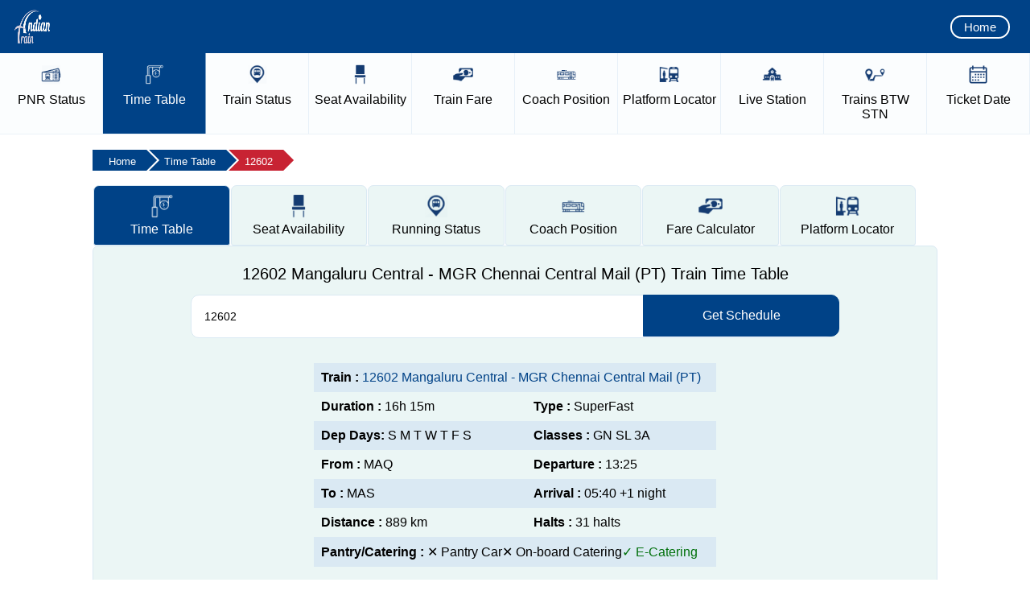

--- FILE ---
content_type: text/html; charset=utf-8
request_url: https://www.indiantrain.in/train-time-table/12602
body_size: 19034
content:


<!doctype html>
<html lang="en">
<head><meta charset="utf-8" />
<title>
	12602 Mangaluru Central - MGR Chennai Central Mail (PT) Train Time Table
</title>
<meta name="viewport" content="widtpagecontenth=device-widtpagecontenth,minimum-scale=1,initial-scale=1" />
<meta name="google-site-verification" content="cZ89H34pynFgsMD1eQhh6vUFow5n7Gp2P-zOLdjj1jU" />
<meta name="yandex-verification" content="9a5fb21f0c690744" />
<meta name="msvalidate.01" content="89564ADBBC3E974734E878FC496829EB" />
<meta name="robots" content="index, follow" />
<meta name="description" content="Check the 12602 Mangaluru Central - MGR Chennai Central Mail (PT) time table to get information on the route, stoppage, running days, arrival, and departure time." />
<meta name="keywords" content="Mangaluru Central - MGR Chennai Central Mail (PT) train time table, 12602 train time table, 12602 time table, 12602 time table, 12602 train timing" />
<link rel="canonical" href="https://www.indiantrain.in/train-time-table/12602" />
<meta property="og:title" content="12602 Mangaluru Central - MGR Chennai Central Mail (PT) Train Time Table" />
<meta property="og:description" content="Check the 12602 Mangaluru Central - MGR Chennai Central Mail (PT) time table to get information on the route, stoppage, running days, arrival, and departure time." />
<meta property="og:url" content="https://www.indiantrain.in/train-time-table/12602" />
<meta property="og:type" content="website" />
<meta property="og:site_name" content="Indian Train Enquiry and Information" />
<script type="text/javascript" src="https://www.indiantrain.in/js/jquery-1.7.2.min.js"></script>
<link type="text/css" href="https://www.indiantrain.in/css/ui-lightness/jquery-ui-1.8.19.custom.css" rel="stylesheet" />
<script type="text/javascript" src="https://www.indiantrain.in/js/jquery-ui-1.8.19.custom.min.js"></script>
<script type="text/javascript" src="https://www.indiantrain.in/js/master.js"></script>
<link rel="stylesheet" href="https://www.indiantrain.in/css/style.css" /><link rel="stylesheet" href="https://www.indiantrain.in/css/media-query.css" />

<script async src="https://fundingchoicesmessages.google.com/i/pub-6479456938801510?ers=1"></script>
<script>(function() {function signalGooglefcPresent() {if (!window.frames['googlefcPresent']) {if (document.body) {const iframe = document.createElement('iframe'); iframe.style = 'width: 0; height: 0; border: none; z-index: -1000; left: -1000px; top: -1000px;'; iframe.style.display = 'none'; iframe.name = 'googlefcPresent'; document.body.appendChild(iframe);} else {setTimeout(signalGooglefcPresent, 0);}}}signalGooglefcPresent();})();</script>


</head>
<body>
    <form name="aspnetForm" method="post" action="./12602?id=12602" id="aspnetForm">
<div>
<input type="hidden" name="__EVENTTARGET" id="__EVENTTARGET" value="" />
<input type="hidden" name="__EVENTARGUMENT" id="__EVENTARGUMENT" value="" />
<input type="hidden" name="__VIEWSTATE" id="__VIEWSTATE" value="/[base64]/[base64]/[base64]/[base64]/[base64]/[base64]/PzcL+BnQJi/beYsM1r0=" />
</div>

<script type="text/javascript">
//<![CDATA[
var theForm = document.forms['aspnetForm'];
if (!theForm) {
    theForm = document.aspnetForm;
}
function __doPostBack(eventTarget, eventArgument) {
    if (!theForm.onsubmit || (theForm.onsubmit() != false)) {
        theForm.__EVENTTARGET.value = eventTarget;
        theForm.__EVENTARGUMENT.value = eventArgument;
        theForm.submit();
    }
}
//]]>
</script>


<script src="/WebResource.axd?d=oxkzdzTHJXZW53HI_02Gp-QcMdTNXD5auxNQlgaWF-oxHE02bFFr6H_d5AeOwvY8N4aQXWavEz7hGSa3yi3eZSZz-cd7y8Mbg3dYdleZYrc1&amp;t=638942408819057530" type="text/javascript"></script>


<script src="/ScriptResource.axd?d=uYqwmrKx6X9HCPgbxxX3o-XQLwNoLvKfV-iHhr56qze0jOfjLYKHWV-wf2eDGEEyY_zepJF9cCUTwsJookD9JVPtXXwJ6pOIm26E4ExIHoOA0vyJWrp2-LOyj_zxceg5eQrFgohjgXde2_nyEaBkdR0GrW5ByrVoe3CsKaat4WSueBWEoGTMFsvGRMUh9i_p0&amp;t=32e5dfca" type="text/javascript"></script>
<script type="text/javascript">
//<![CDATA[
if (typeof(Sys) === 'undefined') throw new Error('ASP.NET Ajax client-side framework failed to load.');
//]]>
</script>

<script src="/ScriptResource.axd?d=vm2N1gyEOPHBcCPLGVpPrxgTke_44PqpokpEmwPFy8x0qVLgZEu5JR_PPQD4UUFFcO5dCPRpUwpakDMHZU4fxwrRxOsjZFoc1kMHYKEM4avWdXtE5ZvlLDZbYHekYfw989x2mqGU7z3fYfqN7UatHkz-DY3BorB-nqNPCamYyUY3xtwtxww5NDcPu7XEZuYe0&amp;t=32e5dfca" type="text/javascript"></script>
<div>

	<input type="hidden" name="__VIEWSTATEGENERATOR" id="__VIEWSTATEGENERATOR" value="1E5A4B3C" />
	<input type="hidden" name="__EVENTVALIDATION" id="__EVENTVALIDATION" value="/wEdAAKj2gLiNOURIGVq8gg+WTloS14t10xYwUr/8qCBzell+Sy+RYlvT4VnDCGvykUW300dkCOUwG2a4nMl68G3gcr2" />
</div>
    <script type="text/javascript">
//<![CDATA[
Sys.WebForms.PageRequestManager._initialize('ctl00$sm', 'aspnetForm', [], [], [], 90, 'ctl00');
//]]>
</script>

    <!-- BEGIN TOP BAR SECTION -->
    <!-- TOP BAR SECTION - LOGO AND HAMBURGER MENU -->
    <div id="top-bar-section">
        <!-- LOGO -->
        <a href="https://www.indiantrain.in/">
            <img id="AMPdrew-logo" src="/images/logo.png" alt="Indian Train" height="50" width="50">
        </a>
        <div class="right-menu xs-hidden">
            <a href="https://www.indiantrain.in/">Home</a>
        </div>
        <!-- Start of toogle sidebar -->
        <div class="hamtoggle">
            <input type="checkbox" id="menu" name="menu" class="m-menu__checkbox">
            <label class="m-menu__toggle" for="menu">
                <svg width="35" height="35" viewbox="0 0 24 24" fill="none" stroke="#fff" stroke-width="2"
                    stroke-linecap="butt" stroke-linejoin="arcs"><line x1="3" y1="12" x2="21" y2="12"></line><line x1="3" y1="6" x2="21" y2="6"></line><line x1="3" y1="18" x2="21" y2="18"></line></svg>
            </label>
            <label class="m-menu__overlay" for="menu">
            </label>
            <div class="m-menu">
                <div class="m-menu__header">
                    <label class="m-menu__toggle" for="menu">
                        <svg width="30" height="30" viewbox="0 0 24 24" fill="none" stroke="#004287" stroke-width="2"
                            stroke-linecap="butt" stroke-linejoin="arcs">
                    <line x1="18" y1="6" x2="6" y2="18"></line>
                    <line x1="6" y1="6" x2="18" y2="18"></line>
                  </svg>
                    </label>
                    <!-- <span>MENU</span> -->
                </div>
                <ul itemscope itemtype="http://www.schema.org/SiteNavigationElement">
                    <li>
                        <label>
                            <img width="22px" height="23px" alt="Home Icon" src="/images/menu-icon/home.png"><a
                                href="https://www.indiantrain.in/">Home</a></label>
                    </li>
                    <li itemprop="name">
                        <label>
                            <img width="22px" height="23px" alt="PNR Status Icon" src="/images/menu-icon/pnr.png"><a
                                href="https://www.indiantrain.in/pnr-status" itemprop="url">PNR Status</a></label>
                    </li>
                    <li itemprop="name">
                        <label>
                            <img width="22px" height="23px" alt="Live Train Status Icon" src="/images/menu-icon/live-train-status.png"><a
                                href="https://www.indiantrain.in/live-train-running-status" itemprop="url">Live
                                Train Status</a></label>
                    </li>
                    <li itemprop="name">
                        <label>
                            <img width="22px" height="22px" alt="Train Time Table Icon" src="/images/menu-icon/time-table.png"><a
                                href="https://www.indiantrain.in/train-time-table" itemprop="url">Train Time Table</a></label>
                    </li>
                    <li itemprop="name">
                        <label>
                            <img width="22px" height="22px" alt="Seat Availability Icon" src="/images/menu-icon/seat-availability.png"><a
                                href="https://www.indiantrain.in/train-seat-availability" itemprop="url">Seat Availability</a></label>
                    </li>
                    <li itemprop="name">
                        <label>
                            <img width="22px" height="22px" alt="Trains Between Stations Icon" src="/images/menu-icon/train-between-station.png"><a
                                href="https://www.indiantrain.in/trains-between-stations" itemprop="url">Trains
                                BTW Station</a></label>
                    </li>
                    <li itemprop="name">
                        <label>
                            <img width="22px" height="22px" alt="Coach Position Icon" src="/images/menu-icon/coach.png"><a
                                href="https://www.indiantrain.in/train-coach-position" itemprop="url">Coach Position</a></label>
                    </li>
                    <li itemprop="name">
                        <label>
                            <img width="22px" height="22px" alt="Platform Locator Icon" src="/images/menu-icon/platform-locator.png"><a
                                href="https://www.indiantrain.in/platform-locator" itemprop="url">Platform Locator</a></label>
                    </li>
                    <li itemprop="name">
                        <label>
                            <img width="22px" height="22px" alt="Train Fare Icon" src="/images/menu-icon/train-fare.png"><a
                                href="https://www.indiantrain.in/train-fare-enquiry" itemprop="url">Train Fare</a></label>
                    </li>
                    <li itemprop="name">
                        <label>
                            <img width="22px" height="22px" alt="Live Station Icon" src="/images/menu-icon/live-station.png"><a
                                href="https://www.indiantrain.in/live-station-status" itemprop="url">Live Station</a></label>
                    </li>
                    <li>
                        <label>
                            <img width="22px" height="22px" alt="Railway Station Icon" src="/images/menu-icon/station-code.png"><a
                                href="https://www.indiantrain.in/railway-station">Station Details</a></label>
                    </li>
                    <li>
                        <label>
                            <img width="22px" height="22px" alt="Ticket Date Icon" src="/images/menu-icon/ticket-date.png"><a
                                href="https://www.indiantrain.in/ticket-date-calculator">Ticket Date</a></label>
                    </li>
                    <li>
                        <label>
                            <img width="22px" height="22px" alt="Train Types Icon" src="/images/menu-icon/train-type-main.png"><a
                                href="https://www.indiantrain.in/types-of-indian-railways-trains">Train Types</a></label>
                    </li>
					 <li>
                            <label>
                               <img width="22px" height="22px" alt="Flight PNR Status Icon" src="/images/menu-icon/flight-pnr.png"><a
                                            href="https://www.indiantrain.in/flight-pnr-status">Flight PNR</a></label>
                    </li>
                    <li>
                        <label class="a-label__chevron" for="item-2">
                            <img width="22px" height="23px" alt="Exceptional Train Icon" src="/images/menu-icon/exceptional-train.png">Exceptional
                            Trains</label>
                        <input type="checkbox" id="item-2" name="item-2" class="m-menu__checkbox">
                        <div class="m-menu">
                            <div class="m-menu__header">
                                <label class="m-menu__toggle" for="item-2">
                                    <svg width="25" height="25" viewbox="0 0 24 24" fill="none" stroke="#004287" stroke-width="2"
                                        stroke-linecap="butt" stroke-linejoin="arcs">
                                <path d="M19 12H6M12 5l-7 7 7 7"/>
                              </svg>
                                </label>
                                <span>Exceptional Trains</span>
                            </div>
                            <ul>
                                <li>
                                    <label>
                                        <img width="22px" height="22px" alt="Cancelled Trains Icon" src="/images/menu-icon/cancel.png"><a
                                            href="https://www.indiantrain.in/cancelled-trains">Cancelled Trains</a></label>
                                </li>
                                <li>
                                    <label>
                                        <img width="22px" height="22px" alt="Partially Cancelled Trains Icon" src="/images/menu-icon/partially-cancelled.png"><a
                                            href="https://www.indiantrain.in/partially-cancelled-trains">Partially cancelled</a></label>
                                </li>
                                <li>
                                    <label>
                                        <img width="22px" height="22px" alt="Rescheduled Trains Icon" src="/images/menu-icon/resheduled-train.png"><a
                                            href="https://www.indiantrain.in/rescheduled-trains">Rescheduled Trains</a></label>
                                </li>
                                <li>
                                    <label>
                                        <img width="22px" height="22px" alt="Diverted Trains Icon" src="/images/menu-icon/divert-train.png"><a
                                            href="https://www.indiantrain.in/diverted-trains">Diverted Trains </a>
                                    </label>
                                </li>
                                <li>
                                    <label>
                                        <img width="22px" height="22px" alt="Fog Affected Trains Icon" src="/images/menu-icon/fog-affacted.png"><a
                                            href="https://www.indiantrain.in/fog-affected-trains">Fog Affected </a>
                                    </label>
                                </li>
                            </ul>
                        </div>
                    </li>
                    <li style="padding-bottom: 65px;">
                        <label class="a-label__chevron" for="item-3">
                            <img width="22px" height="23px" alt="Other Info Icon" src="/images/menu-icon/other-info.png">Other
                            Info</label>
                        <input type="checkbox" id="item-3" name="item-3" class="m-menu__checkbox">
                        <div class="m-menu">
                            <div class="m-menu__header">
                                <label class="m-menu__toggle" for="item-3">
                                    <svg width="25" height="25" viewbox="0 0 24 24" fill="none" stroke="#004287" stroke-width="2"
                                        stroke-linecap="butt" stroke-linejoin="arcs">
                                <path d="M19 12H6M12 5l-7 7 7 7"/>
                              </svg>
                                </label>
                                <span>Other Information</span>
                            </div>
                            <ul>
                                <li>
                                    <label>
                                        <img width="22px" height="22px" alt="About Us Icon" src="/images/menu-icon/about-us.png"><a
                                            href="https://www.indiantrain.in/about-us">About Us</a></label>
                                </li>
                                <li>
                                    <label>
                                        <img width="22px" height="22px" alt="Disclaimer Icon" src="/images/menu-icon/disclaimer.png"><a
                                            href="https://www.indiantrain.in/disclaimer">Disclaimer</a></label>
                                </li>
                                <li>
                                    <label>
                                        <img width="22px" height="22px" alt="Privacy Policy Icon" src="/images/menu-icon/privacy-policy.png"><a
                                            href="https://www.indiantrain.in/privacy-liolicy">Privacy Policy</a></label>
                                </li>
                                <li>
                                    <label>
                                        <img width="22px" height="22px" alt="Contact Us Icon" src="/images/menu-icon/contact-us.png"><a
                                            href="https://www.indiantrain.in/contact-us">Contact Us </a>
                                    </label>
                                </li>
                            </ul>
                        </div>
                    </li>
                </ul>
            </div>
        </div>
    </div>
    <!-- End of toogle sidebar -->
    <!-- END TOP BAR SECTION  -->
    <!---Service Link Starts---->
    <div class="amp-nav-item xs-hidden">
        <ul>
            <li class=""><a href="https://www.indiantrain.in/pnr-status">
                <img src="/images/menu-icon/pnr.png" alt="PNR Status Icon"
                    width="25px" height="25px"><span><div class="blocknavlist">
                        PNR</div>
                        Status</span></a> </li>
            <li class="selected"><a href="https://www.indiantrain.in/train-time-table">
                <img src="/images/menu-icon/time-table.png" alt="Train Time Table Icon"
                    width="25px" height="25px"><span><div class="blocknavlist">
                        Time</div>
                        Table</span></a> </li>
            <li class=""><a href="https://www.indiantrain.in/live-train-running-status">
                <img src="/images/menu-icon/live-train-status.png" alt="Live Train Status Icon"
                    width="25px" height="25px"><span><div class="blocknavlist">
                        Train</div>
                        Status</span></a> </li>
            <li class=""><a href="https://www.indiantrain.in/train-seat-availability">
                <img src="/images/menu-icon/seat-availability.png" alt="Seat Availability Icon"
                    width="25px" height="25px"><span><div class="blocknavlist">
                        Seat</div>
                        Availability</span></a> </li>
            <li class=""><a href="https://www.indiantrain.in/train-fare-enquiry">
                <img src="/images/menu-icon/train-fare.png" alt="Train Fare Icon"
                    width="25px" height="25px"><span><div class="blocknavlist">
                        Train</div>
                        Fare</span></a> </li>
            <li class=""><a href="https://www.indiantrain.in/train-coach-position">
                <img src="/images/menu-icon/coach.png" alt="Coach Position Icon"
                    width="25px" height="25px"><span><div class="blocknavlist">
                        Coach</div>
                        Position</span></a> </li>
            <li class=""><a href="https://www.indiantrain.in/platform-locator">
                <img src="/images/menu-icon/platform-locator.png" alt="Platform Locator Icon"
                    width="25px" height="25px"><span><div class="blocknavlist">
                        Platform</div>
                        Locator</span></a> </li>
            <li class=""><a href="https://www.indiantrain.in/live-station-status">
                <img src="/images/menu-icon/live-station.png" alt="Live Station Icon"
                    width="25px" height="25px"><span><div class="blocknavlist">
                        Live</div>
                        Station</span></a> </li>
            <li class=""><a href="https://www.indiantrain.in/trains-between-stations">
                <img src="/images/menu-icon/train-between-station.png" alt="Trains Between Stations Icon"
                    width="25px" height="25px"><span><div class="blocknavlist">
                        Trains</div>
                        BTW STN</span></a> </li>
            <!-- <li>
                <a href="/railway-station"><img src="images//menu-icon/station-code.png" alt="Railway Station Icon" width="25px" height="25px"><span><div class="blocknavlist">Station</div> Details</span></a>
            </li> -->
            <li class=""><a href="https://www.indiantrain.in/ticket-date-calculator">
                <img src="/images/menu-icon/ticket-date.png" alt="Ticket Date Icon"
                    width="25px" height="25px"><span><div class="blocknavlist">
                        Ticket</div>
                        Date</span></a> </li>
        </ul>
    </div>
    <!---End of Service Links--->
    <!-- Schema WebSite Starts -->
    <script type="application/ld+json">
        {
            "@context": "https://schema.org",
            "@type": "WebSite",
            "name": "Indian Train Enquiry and Information",
            "url": "https://www.indiantrain.in/",
            "sameAs": [
                "https://facebook.com/indiantrain",
                "https://twitter.com/indiantrain"
            ],
            "potentialAction": {
                "@type": "SearchAction",
                "target": "https://www.indiantrain.in/search?&q={query}",
                "query": "required"
            }
        }
    </script>
    <!-- Schema WebSite Ends -->
    <!-- End of TopBar -->
    
    <!-- Schema Starts -->
    <script type="application/ld+json">
        {
            "@context": "https://schema.org",
            "@type": "WebPage",
            "url": "https://www.indiantrain.in/train-time-table/12602",
            "name": "12602 Mangaluru Central - MGR Chennai Central Mail (PT) Train Time Table",
            "description": "Check the 12602 Mangaluru Central - MGR Chennai Central Mail (PT) time table to get information on the route, stoppage, running days, arrival, and departure time."
        }
    </script>
    <!-- Schema Ends -->
	<!-- Top Header Ends -->
  <!-- Full Middle Container Starts -->
    <div class="ampd-row top-mar full-sidebar-col two-section">
        <!-- Breadcrumb Starts -->
        <div class="breadwrapper">
            <ul class="breadcrumb" itemscope itemtype="https://schema.org/BreadcrumbList">
                <li itemprop="itemListElement" itemscope itemtype="https://schema.org/ListItem"><a itemprop="item" href="/"><span itemprop="name">Home</span></a>
                    <meta itemprop="position" content="1" />
                </li>
                <li itemprop="itemListElement" itemscope itemtype="https://schema.org/ListItem"><a itemprop="item" href="/train-time-table"><span itemprop="name">Time Table</span></a>
                    <meta itemprop="position" content="2" />
                </li>
                <li itemprop="itemListElement" itemscope itemtype="https://schema.org/ListItem"><a itemprop="item" href="https://www.indiantrain.in/train-time-table/12602"><span itemprop="name">12602</span></a>
                    <meta itemprop="position" content="3" />
                </li>
            </ul>
        </div>
        <!-- Breadcrumb Ends -->
        <div class="large-tab left-grid">
            <!---- Start of Tab Section -->
            <div class="tabsy tabsy-mobile">
                <input type="radio" id="Radio1" name="tab" checked>
                <label class="tabButton" for="tab1">
				<img src="/images/menu-icon/time-table.png">
                <span class="firstwordblock">Time</span> Table</label>
                
                <input type="radio" id="Radio2" name="tab">
                <label class="tabButton" for="tab2" onclick="window.location.href='/train-seat-availability/12602'" >
                <img src="/images/menu-icon/seat-availability.png">
                <span class="firstwordblock">Seat</span> Availability</label>
				
                <input type="radio" id="Radio3" name="tab">
                <label class="tabButton" for="tab3" onclick="window.location.href='/live-train-running-status/12602'">
                <img src="/images/menu-icon/live-train-status.png">
                <span class="firstwordblock">Running</span> Status</label>
				
                <input type="radio" id="Radio4" name="tab">
                <label class="tabButton" for="tab4" onclick="window.location.href='/train-coach-position/12602'">
                <img src="/images/menu-icon/coach.png">
                <span class="firstwordblock">Coach</span> Position</label>
                
                <input type="radio" id="Radio5" name="tab">
                <label class="tabButton" for="tab5" onclick="window.location.href='/train-fare-enquiry/12602'"> 
				<img src="/images/menu-icon/train-fare.png">
                <span class="firstwordblock">Fare</span> Calculator</label>

                <input type="radio" id="Radio6" name="tab">
                <label class="tabButton" for="tab6" onclick="window.location.href='/platform-locator/12602'">
				<img src="/images/menu-icon/platform-locator.png">
                <span class="firstwordblock">Platform</span> Locator</label>
            </div>
            <!---- End of Tab Section -->
            <div class="tab">
                <div class="content">
                    <div class="ampd-two-thirds">
                        <div class="ampd-content pnr-box">
                            <div style="text-align: center;">
                            <h1>12602 Mangaluru Central - MGR Chennai Central Mail (PT) Train Time Table</h1>
                            </div>
                            <div class="pnr-wrp">
                                <input name="ctl00$ContentPlaceHolder1$searchtrainbox" type="text" id="searchtrainbox" autocomplete="off" class="textfield" placeholder="Train Name / Train No." value="12602" />
                            <div id="suggesstion-box"></div>
                        <a onclick="checkvalue()">
                            <div class="ent-but">Get Schedule</div>
                        </a>
                            </div>
                            <div class="ad-img">
                            <script async src="https://pagead2.googlesyndication.com/pagead/js/adsbygoogle.js?client=ca-pub-6479456938801510" crossorigin="anonymous"></script>
<!-- IT Schedule Top -->
<ins class="adsbygoogle"
     style="display:block"
     data-ad-client="ca-pub-6479456938801510"
     data-ad-slot="4804576569"
     data-ad-format="auto"
     data-full-width-responsive="true"></ins>
<script>
     (adsbygoogle = window.adsbygoogle || []).push({});
</script>
                            </div>
                            <!-- Result Start -->
                            <div class="errmessage" id="errorr"></div>
                            <!-- Train Info Starts -->
                            <!-- <div class="greenupdatedon">Updated: Updated: Jul 02 2019 (09:26)  </div> -->

                            <div class="traininfo">
                                <table>
                                    <tr>
                                        <td colspan="2"><strong>Train :</strong> <a href="/train-time-table/12602"> 12602 Mangaluru Central - MGR Chennai Central Mail (PT)</a></td>
                                    </tr>
                                    <tr>
                                        <td><strong>Duration : </strong>16h 15m</td>
                                        <td><strong>Type : </strong>SuperFast</td>
                                    </tr>
                                    <tr>
                                        <td><strong>Dep Days: </strong>S M T W T F S </td>
                                        <td><strong>Classes : </strong>GN SL 3A  </td>
                                    </tr>
                                    <tr>
                                        <td><strong>From : </strong>MAQ</td>
                                        <td><strong>Departure : </strong>13:25</td>
                                    </tr>
                                    <tr>
                                        <td><strong>To : </strong>MAS</td>
                                        <td><strong>Arrival : </strong>05:40 +1 night</td>
                                    </tr>
                                    <tr>
                                        <td><strong>Distance : </strong>889 km</td>
                                        <td><strong>Halts : </strong>31 halts</td>
                                    </tr>
                                    <tr>
                                        <td colspan="2"><strong>Pantry/Catering : </strong><span class="redColor">&#10005;&nbsp;Pantry Car</span><span class="redColor">&#10005;&nbsp;On-board Catering</span><span style="color:#00700B;">&#10003;&nbsp;E-Catering</span></td>
                                    </tr>
                                </table>
                            </div>
                            <!-- Train Info End -->

                            <!-- Result Table Starts -->
                            <div class="rstable1">
                                <table>
                                    <thead>
                                        <tr>
                                            <th>Stn. Name </th>
                                            <th>Arr. </th>
                                            <th>Dep.</th>
                                            <th>Halt </th>
                                            <th>Day </th>
                                            <th>Dist.</th>
                                            <th>Speed</th>
                                            <th>Zone</th>
                                            <th>Exp. PF </th>
                                            <th>Address</th>
                                        </tr>
                                    </thead>
                                    <tbody>
                                                                              
                        <tr>
                                                    <td data-title="Stn. Name"><a href="/railway-station/MAQ">
                                                Mangaluru Ctrl (MAQ)</a>
                                                    </td>
                                                    <td data-title="Arr."></td>
                                                    <td data-title="Dep.">13:25</td>
                                                    <td data-title="Halt"></td>
                                                    <td data-title="Day">1</td>
                                                    <td data-title="Dist.">0.0</td>
                                                    <td data-title="Speed">46</td>
                                                    <td data-title="Zone">SR</td>
                                                    <td data-title="Exp. PF">1</td>
                                                    <td data-title="Address">Mangaluru Dakshina Kannada 575001, Karnataka</td>
                                                </tr>

                     
                        
                        <tr>
                                                    <td data-title="Stn. Name"><a href="/railway-station/MJS">
                                                Manjeshwar (MJS)</a>
                                                    </td>
                                                    <td data-title="Arr.">13:47</td>
                                                    <td data-title="Dep.">13:48</td>
                                                    <td data-title="Halt">1m</td>
                                                    <td data-title="Day">1</td>
                                                    <td data-title="Dist.">17.0</td>
                                                    <td data-title="Speed">83</td>
                                                    <td data-title="Zone">SR</td>
                                                    <td data-title="Exp. PF">2</td>
                                                    <td data-title="Address">Kasaragod, Kerala</td>
                                                </tr>

                     
                        
                        <tr>
                                                    <td data-title="Stn. Name"><a href="/railway-station/KGQ">
                                                Kasaragod (KGQ)</a>
                                                    </td>
                                                    <td data-title="Arr.">14:09</td>
                                                    <td data-title="Dep.">14:10</td>
                                                    <td data-title="Halt">1m</td>
                                                    <td data-title="Day">1</td>
                                                    <td data-title="Dist.">45.9</td>
                                                    <td data-title="Speed">58</td>
                                                    <td data-title="Zone">SR</td>
                                                    <td data-title="Exp. PF">1</td>
                                                    <td data-title="Address">Tel: 04994 220800, Kerala</td>
                                                </tr>

                     
                        
                        <tr>
                                                    <td data-title="Stn. Name"><a href="/railway-station/KZE">
                                                Kanhangad (KZE)</a>
                                                    </td>
                                                    <td data-title="Arr.">14:34</td>
                                                    <td data-title="Dep.">14:35</td>
                                                    <td data-title="Halt">1m</td>
                                                    <td data-title="Day">1</td>
                                                    <td data-title="Dist.">69.0</td>
                                                    <td data-title="Speed">62</td>
                                                    <td data-title="Zone">SR</td>
                                                    <td data-title="Exp. PF">1</td>
                                                    <td data-title="Address">Kanhangad, Kerala</td>
                                                </tr>

                     
                        
                        <tr>
                                                    <td data-title="Stn. Name"><a href="/railway-station/CHV">
                                                Charvattur (CHV)</a>
                                                    </td>
                                                    <td data-title="Arr.">14:49</td>
                                                    <td data-title="Dep.">14:50</td>
                                                    <td data-title="Halt">1m</td>
                                                    <td data-title="Day">1</td>
                                                    <td data-title="Dist.">83.6</td>
                                                    <td data-title="Speed">98</td>
                                                    <td data-title="Zone">SR</td>
                                                    <td data-title="Exp. PF">2</td>
                                                    <td data-title="Address">Kasaragod district, Kerala</td>
                                                </tr>

                     
                        
                        <tr>
                                                    <td data-title="Stn. Name"><a href="/railway-station/PAY">
                                                Payyanur (PAY)</a>
                                                    </td>
                                                    <td data-title="Arr.">14:59</td>
                                                    <td data-title="Dep.">15:00</td>
                                                    <td data-title="Halt">1m</td>
                                                    <td data-title="Day">1</td>
                                                    <td data-title="Dist.">98.3</td>
                                                    <td data-title="Speed">50</td>
                                                    <td data-title="Zone">SR</td>
                                                    <td data-title="Exp. PF">2</td>
                                                    <td data-title="Address">Kerala 670307, Kerala</td>
                                                </tr>

                     
                        
                        <tr>
                                                    <td data-title="Stn. Name"><a href="/railway-station/PAZ">
                                                Payangadi (PAZ)</a>
                                                    </td>
                                                    <td data-title="Arr.">15:14</td>
                                                    <td data-title="Dep.">15:15</td>
                                                    <td data-title="Halt">1m</td>
                                                    <td data-title="Day">1</td>
                                                    <td data-title="Dist.">110.0</td>
                                                    <td data-title="Speed">60</td>
                                                    <td data-title="Zone">SR</td>
                                                    <td data-title="Exp. PF">2</td>
                                                    <td data-title="Address">Kannur District, Kerala</td>
                                                </tr>

                     
                        
                        <tr>
                                                    <td data-title="Stn. Name"><a href="/railway-station/CAN">
                                                Kannur (CAN)</a>
                                                    </td>
                                                    <td data-title="Arr.">15:37</td>
                                                    <td data-title="Dep.">15:40</td>
                                                    <td data-title="Halt">3m</td>
                                                    <td data-title="Day">1</td>
                                                    <td data-title="Dist.">132.0</td>
                                                    <td data-title="Speed">69</td>
                                                    <td data-title="Zone">SR</td>
                                                    <td data-title="Exp. PF">3</td>
                                                    <td data-title="Address">Kannur Tel: 0497 2705555, Kerala</td>
                                                </tr>

                     
                        
                        <tr>
                                                    <td data-title="Stn. Name"><a href="/railway-station/TLY">
                                                Thalassery (TLY)</a>
                                                    </td>
                                                    <td data-title="Arr.">15:58</td>
                                                    <td data-title="Dep.">16:00</td>
                                                    <td data-title="Halt">2m</td>
                                                    <td data-title="Day">1</td>
                                                    <td data-title="Dist.">152.7</td>
                                                    <td data-title="Speed">62</td>
                                                    <td data-title="Zone">SR</td>
                                                    <td data-title="Exp. PF">2</td>
                                                    <td data-title="Address">Kannur, Kerala</td>
                                                </tr>

                     
                        
                        <tr>
                                                    <td data-title="Stn. Name"><a href="/railway-station/MAHE">
                                                Mahe (MAHE)</a>
                                                    </td>
                                                    <td data-title="Arr.">16:09</td>
                                                    <td data-title="Dep.">16:10</td>
                                                    <td data-title="Halt">1m</td>
                                                    <td data-title="Day">1</td>
                                                    <td data-title="Dist.">161.9</td>
                                                    <td data-title="Speed">55</td>
                                                    <td data-title="Zone">SR</td>
                                                    <td data-title="Exp. PF">2</td>
                                                    <td data-title="Address">Mahe Railway Station Road -Mahe, Puducherry</td>
                                                </tr>

                     
                        
                        <tr>
                                                    <td data-title="Stn. Name"><a href="/railway-station/BDJ">
                                                Vadakara (BDJ)</a>
                                                    </td>
                                                    <td data-title="Arr.">16:24</td>
                                                    <td data-title="Dep.">16:25</td>
                                                    <td data-title="Halt">1m</td>
                                                    <td data-title="Day">1</td>
                                                    <td data-title="Dist.">174.8</td>
                                                    <td data-title="Speed">69</td>
                                                    <td data-title="Zone">SR</td>
                                                    <td data-title="Exp. PF">1</td>
                                                    <td data-title="Address">Calicut / Station Ph No : 0496-2524254, Kerala</td>
                                                </tr>

                     
                        
                        <tr>
                                                    <td data-title="Stn. Name"><a href="/railway-station/QLD">
                                                Quilandi (QLD)</a>
                                                    </td>
                                                    <td data-title="Arr.">16:44</td>
                                                    <td data-title="Dep.">16:45</td>
                                                    <td data-title="Halt">1m</td>
                                                    <td data-title="Day">1</td>
                                                    <td data-title="Dist.">196.7</td>
                                                    <td data-title="Speed">66</td>
                                                    <td data-title="Zone">SR</td>
                                                    <td data-title="Exp. PF">2</td>
                                                    <td data-title="Address">Quilandi, Kerala</td>
                                                </tr>

                     
                        
                        <tr>
                                                    <td data-title="Stn. Name"><a href="/railway-station/CLT">
                                                Kozhikode Main (CLT)</a>
                                                    </td>
                                                    <td data-title="Arr.">17:07</td>
                                                    <td data-title="Dep.">17:10</td>
                                                    <td data-title="Halt">3m</td>
                                                    <td data-title="Day">1</td>
                                                    <td data-title="Dist.">221.1</td>
                                                    <td data-title="Speed">43</td>
                                                    <td data-title="Zone">SR</td>
                                                    <td data-title="Exp. PF">1</td>
                                                    <td data-title="Address">Calicut Tel: 0495 2701234, Kerala</td>
                                                </tr>

                     
                        
                        <tr>
                                                    <td data-title="Stn. Name"><a href="/railway-station/CLT">
                                                Kozhikode Main (CLT)</a>
                                                    </td>
                                                    <td data-title="Arr.">17:07</td>
                                                    <td data-title="Dep.">17:10</td>
                                                    <td data-title="Halt">3m</td>
                                                    <td data-title="Day">1</td>
                                                    <td data-title="Dist.">221.1</td>
                                                    <td data-title="Speed">43</td>
                                                    <td data-title="Zone">SR</td>
                                                    <td data-title="Exp. PF">1</td>
                                                    <td data-title="Address">Calicut Tel: 0495 2701234, Kerala</td>
                                                </tr>

                     
                        
                        <tr>
                                                    <td data-title="Stn. Name"><a href="/railway-station/FK">
                                                Ferok (FK)</a>
                                                    </td>
                                                    <td data-title="Arr.">17:24</td>
                                                    <td data-title="Dep.">17:25</td>
                                                    <td data-title="Halt">1m</td>
                                                    <td data-title="Day">1</td>
                                                    <td data-title="Dist.">231.0</td>
                                                    <td data-title="Speed">48</td>
                                                    <td data-title="Zone">SR</td>
                                                    <td data-title="Exp. PF">1</td>
                                                    <td data-title="Address">Feroke, Kerala</td>
                                                </tr>

                     
                        
                        <tr>
                                                    <td data-title="Stn. Name"><a href="/railway-station/FK">
                                                Ferok (FK)</a>
                                                    </td>
                                                    <td data-title="Arr.">17:24</td>
                                                    <td data-title="Dep.">17:25</td>
                                                    <td data-title="Halt">1m</td>
                                                    <td data-title="Day">1</td>
                                                    <td data-title="Dist.">231.0</td>
                                                    <td data-title="Speed">48</td>
                                                    <td data-title="Zone">SR</td>
                                                    <td data-title="Exp. PF">1</td>
                                                    <td data-title="Address">Feroke, Kerala</td>
                                                </tr>

                     
                        
                        <tr>
                                                    <td data-title="Stn. Name"><a href="/railway-station/PGI">
                                                Parappanangadi (PGI)</a>
                                                    </td>
                                                    <td data-title="Arr.">17:44</td>
                                                    <td data-title="Dep.">17:45</td>
                                                    <td data-title="Halt">1m</td>
                                                    <td data-title="Day">1</td>
                                                    <td data-title="Dist.">246.2</td>
                                                    <td data-title="Speed">54</td>
                                                    <td data-title="Zone">SR</td>
                                                    <td data-title="Exp. PF">2</td>
                                                    <td data-title="Address">Parappanangadi, Kerala</td>
                                                </tr>

                     
                        
                        <tr>
                                                    <td data-title="Stn. Name"><a href="/railway-station/PGI">
                                                Parappanangadi (PGI)</a>
                                                    </td>
                                                    <td data-title="Arr.">17:44</td>
                                                    <td data-title="Dep.">17:45</td>
                                                    <td data-title="Halt">1m</td>
                                                    <td data-title="Day">1</td>
                                                    <td data-title="Dist.">246.2</td>
                                                    <td data-title="Speed">54</td>
                                                    <td data-title="Zone">SR</td>
                                                    <td data-title="Exp. PF">2</td>
                                                    <td data-title="Address">Parappanangadi, Kerala</td>
                                                </tr>

                     
                        
                        <tr>
                                                    <td data-title="Stn. Name"><a href="/railway-station/TA">
                                                Tanur (TA)</a>
                                                    </td>
                                                    <td data-title="Arr.">17:54</td>
                                                    <td data-title="Dep.">17:55</td>
                                                    <td data-title="Halt">1m</td>
                                                    <td data-title="Day">1</td>
                                                    <td data-title="Dist.">254.3</td>
                                                    <td data-title="Speed">34</td>
                                                    <td data-title="Zone">SR</td>
                                                    <td data-title="Exp. PF">3</td>
                                                    <td data-title="Address">Malappuram, Kerala</td>
                                                </tr>

                     
                        
                        <tr>
                                                    <td data-title="Stn. Name"><a href="/railway-station/TA">
                                                Tanur (TA)</a>
                                                    </td>
                                                    <td data-title="Arr.">17:54</td>
                                                    <td data-title="Dep.">17:55</td>
                                                    <td data-title="Halt">1m</td>
                                                    <td data-title="Day">1</td>
                                                    <td data-title="Dist.">254.3</td>
                                                    <td data-title="Speed">34</td>
                                                    <td data-title="Zone">SR</td>
                                                    <td data-title="Exp. PF">3</td>
                                                    <td data-title="Address">Malappuram, Kerala</td>
                                                </tr>

                     
                        
                        <tr>
                                                    <td data-title="Stn. Name"><a href="/railway-station/TIR">
                                                Tirur (TIR)</a>
                                                    </td>
                                                    <td data-title="Arr.">18:09</td>
                                                    <td data-title="Dep.">18:10</td>
                                                    <td data-title="Halt">1m</td>
                                                    <td data-title="Day">1</td>
                                                    <td data-title="Dist.">262.3</td>
                                                    <td data-title="Speed">48</td>
                                                    <td data-title="Zone">SR</td>
                                                    <td data-title="Exp. PF">3</td>
                                                    <td data-title="Address">Tel: 0494 2422240, Kerala</td>
                                                </tr>

                     
                        
                        <tr>
                                                    <td data-title="Stn. Name"><a href="/railway-station/TIR">
                                                Tirur (TIR)</a>
                                                    </td>
                                                    <td data-title="Arr.">18:09</td>
                                                    <td data-title="Dep.">18:10</td>
                                                    <td data-title="Halt">1m</td>
                                                    <td data-title="Day">1</td>
                                                    <td data-title="Dist.">262.3</td>
                                                    <td data-title="Speed">48</td>
                                                    <td data-title="Zone">SR</td>
                                                    <td data-title="Exp. PF">3</td>
                                                    <td data-title="Address">Tel: 0494 2422240, Kerala</td>
                                                </tr>

                     
                        
                        <tr>
                                                    <td data-title="Stn. Name"><a href="/railway-station/KTU">
                                                Kuttippuram (KTU)</a>
                                                    </td>
                                                    <td data-title="Arr.">18:29</td>
                                                    <td data-title="Dep.">18:30</td>
                                                    <td data-title="Halt">1m</td>
                                                    <td data-title="Day">1</td>
                                                    <td data-title="Dist.">277.4</td>
                                                    <td data-title="Speed">58</td>
                                                    <td data-title="Zone">SR</td>
                                                    <td data-title="Exp. PF">2</td>
                                                    <td data-title="Address">Malappuram, Kerala</td>
                                                </tr>

                     
                        
                        <tr>
                                                    <td data-title="Stn. Name"><a href="/railway-station/KTU">
                                                Kuttippuram (KTU)</a>
                                                    </td>
                                                    <td data-title="Arr.">18:29</td>
                                                    <td data-title="Dep.">18:30</td>
                                                    <td data-title="Halt">1m</td>
                                                    <td data-title="Day">1</td>
                                                    <td data-title="Dist.">277.4</td>
                                                    <td data-title="Speed">58</td>
                                                    <td data-title="Zone">SR</td>
                                                    <td data-title="Exp. PF">2</td>
                                                    <td data-title="Address">Malappuram, Kerala</td>
                                                </tr>

                     
                        
                        <tr>
                                                    <td data-title="Stn. Name"><a href="/railway-station/PTB">
                                                Pattambi (PTB)</a>
                                                    </td>
                                                    <td data-title="Arr.">18:49</td>
                                                    <td data-title="Dep.">18:50</td>
                                                    <td data-title="Halt">1m</td>
                                                    <td data-title="Day">1</td>
                                                    <td data-title="Dist.">295.8</td>
                                                    <td data-title="Speed">46</td>
                                                    <td data-title="Zone">SR</td>
                                                    <td data-title="Exp. PF">2</td>
                                                    <td data-title="Address">Palakkad 679303, Kerala</td>
                                                </tr>

                     
                        
                        <tr>
                                                    <td data-title="Stn. Name"><a href="/railway-station/PTB">
                                                Pattambi (PTB)</a>
                                                    </td>
                                                    <td data-title="Arr.">18:49</td>
                                                    <td data-title="Dep.">18:50</td>
                                                    <td data-title="Halt">1m</td>
                                                    <td data-title="Day">1</td>
                                                    <td data-title="Dist.">295.8</td>
                                                    <td data-title="Speed">46</td>
                                                    <td data-title="Zone">SR</td>
                                                    <td data-title="Exp. PF">2</td>
                                                    <td data-title="Address">Palakkad 679303, Kerala</td>
                                                </tr>

                     
                        
                        <tr>
                                                    <td data-title="Stn. Name"><a href="/railway-station/SRR">
                                                Shoranur Jn (SRR)</a>
                                                    </td>
                                                    <td data-title="Arr.">19:05</td>
                                                    <td data-title="Dep.">19:15</td>
                                                    <td data-title="Halt">10m</td>
                                                    <td data-title="Day">1</td>
                                                    <td data-title="Dist.">307.3</td>
                                                    <td data-title="Speed">41</td>
                                                    <td data-title="Zone">SR</td>
                                                    <td data-title="Exp. PF">5</td>
                                                    <td data-title="Address">Ph.no 0466-2222913, Kerala</td>
                                                </tr>

                     
                        
                        <tr>
                                                    <td data-title="Stn. Name"><a href="/railway-station/SRR">
                                                Shoranur Jn (SRR)</a>
                                                    </td>
                                                    <td data-title="Arr.">19:05</td>
                                                    <td data-title="Dep.">19:15</td>
                                                    <td data-title="Halt">10m</td>
                                                    <td data-title="Day">1</td>
                                                    <td data-title="Dist.">307.3</td>
                                                    <td data-title="Speed">41</td>
                                                    <td data-title="Zone">SR</td>
                                                    <td data-title="Exp. PF">5</td>
                                                    <td data-title="Address">Ph.no 0466-2222913, Kerala</td>
                                                </tr>

                     
                        
                        <tr>
                                                    <td data-title="Stn. Name"><a href="/railway-station/OTP">
                                                Ottappalam (OTP)</a>
                                                    </td>
                                                    <td data-title="Arr.">19:34</td>
                                                    <td data-title="Dep.">19:35</td>
                                                    <td data-title="Halt">1m</td>
                                                    <td data-title="Day">1</td>
                                                    <td data-title="Dist.">320.2</td>
                                                    <td data-title="Speed">51</td>
                                                    <td data-title="Zone">SR</td>
                                                    <td data-title="Exp. PF">1</td>
                                                    <td data-title="Address">Palakkad, Kerala</td>
                                                </tr>

                     
                        
                        <tr>
                                                    <td data-title="Stn. Name"><a href="/railway-station/OTP">
                                                Ottappalam (OTP)</a>
                                                    </td>
                                                    <td data-title="Arr.">19:34</td>
                                                    <td data-title="Dep.">19:35</td>
                                                    <td data-title="Halt">1m</td>
                                                    <td data-title="Day">1</td>
                                                    <td data-title="Dist.">320.2</td>
                                                    <td data-title="Speed">51</td>
                                                    <td data-title="Zone">SR</td>
                                                    <td data-title="Exp. PF">1</td>
                                                    <td data-title="Address">Palakkad, Kerala</td>
                                                </tr>

                     
                        
                        <tr>
                                                    <td data-title="Stn. Name"><a href="/railway-station/PGT">
                                                Palakkad Jn (PGT)</a>
                                                    </td>
                                                    <td data-title="Arr.">20:12</td>
                                                    <td data-title="Dep.">20:15</td>
                                                    <td data-title="Halt">3m</td>
                                                    <td data-title="Day">1</td>
                                                    <td data-title="Dist.">351.5</td>
                                                    <td data-title="Speed">36</td>
                                                    <td data-title="Zone">SR</td>
                                                    <td data-title="Exp. PF">4</td>
                                                    <td data-title="Address">Palakkad Tel: 0491 2555231, Kerala</td>
                                                </tr>

                     
                        
                        <tr>
                                                    <td data-title="Stn. Name"><a href="/railway-station/PGT">
                                                Palakkad Jn (PGT)</a>
                                                    </td>
                                                    <td data-title="Arr.">20:12</td>
                                                    <td data-title="Dep.">20:15</td>
                                                    <td data-title="Halt">3m</td>
                                                    <td data-title="Day">1</td>
                                                    <td data-title="Dist.">351.5</td>
                                                    <td data-title="Speed">36</td>
                                                    <td data-title="Zone">SR</td>
                                                    <td data-title="Exp. PF">4</td>
                                                    <td data-title="Address">Palakkad Tel: 0491 2555231, Kerala</td>
                                                </tr>

                     
                        
                        <tr>
                                                    <td data-title="Stn. Name"><a href="/railway-station/PTJ">
                                                Podanur Jn (PTJ)</a>
                                                    </td>
                                                    <td data-title="Arr.">21:39</td>
                                                    <td data-title="Dep.">21:40</td>
                                                    <td data-title="Halt">1m</td>
                                                    <td data-title="Day">1</td>
                                                    <td data-title="Dist.">401.3</td>
                                                    <td data-title="Speed">61</td>
                                                    <td data-title="Zone">SR</td>
                                                    <td data-title="Exp. PF">3</td>
                                                    <td data-title="Address">Podanur jtn ph.no. 0422-2410784, Tamil Nadu</td>
                                                </tr>

                     
                        
                        <tr>
                                                    <td data-title="Stn. Name"><a href="/railway-station/PTJ">
                                                Podanur Jn (PTJ)</a>
                                                    </td>
                                                    <td data-title="Arr.">21:39</td>
                                                    <td data-title="Dep.">21:40</td>
                                                    <td data-title="Halt">1m</td>
                                                    <td data-title="Day">1</td>
                                                    <td data-title="Dist.">401.3</td>
                                                    <td data-title="Speed">61</td>
                                                    <td data-title="Zone">SR</td>
                                                    <td data-title="Exp. PF">3</td>
                                                    <td data-title="Address">Podanur jtn ph.no. 0422-2410784, Tamil Nadu</td>
                                                </tr>

                     
                        
                        <tr>
                                                    <td data-title="Stn. Name"><a href="/railway-station/TUP">
                                                Tiruppur (TUP)</a>
                                                    </td>
                                                    <td data-title="Arr.">22:23</td>
                                                    <td data-title="Dep.">22:25</td>
                                                    <td data-title="Halt">2m</td>
                                                    <td data-title="Day">1</td>
                                                    <td data-title="Dist.">444.9</td>
                                                    <td data-title="Speed">60</td>
                                                    <td data-title="Zone">SR</td>
                                                    <td data-title="Exp. PF">2</td>
                                                    <td data-title="Address">Tiruppur. Ph:0421-2200450, Tamil Nadu</td>
                                                </tr>

                     
                        
                        <tr>
                                                    <td data-title="Stn. Name"><a href="/railway-station/TUP">
                                                Tiruppur (TUP)</a>
                                                    </td>
                                                    <td data-title="Arr.">22:23</td>
                                                    <td data-title="Dep.">22:25</td>
                                                    <td data-title="Halt">2m</td>
                                                    <td data-title="Day">1</td>
                                                    <td data-title="Dist.">444.9</td>
                                                    <td data-title="Speed">60</td>
                                                    <td data-title="Zone">SR</td>
                                                    <td data-title="Exp. PF">2</td>
                                                    <td data-title="Address">Tiruppur. Ph:0421-2200450, Tamil Nadu</td>
                                                </tr>

                     
                        
                        <tr>
                                                    <td data-title="Stn. Name"><a href="/railway-station/ED">
                                                Erode Jn (ED)</a>
                                                    </td>
                                                    <td data-title="Arr.">23:15</td>
                                                    <td data-title="Dep.">23:20</td>
                                                    <td data-title="Halt">5m</td>
                                                    <td data-title="Day">1</td>
                                                    <td data-title="Dist.">495.1</td>
                                                    <td data-title="Speed">63</td>
                                                    <td data-title="Zone">SR</td>
                                                    <td data-title="Exp. PF">1</td>
                                                    <td data-title="Address">Pincode-638002. Telephone Number- 0424 2256111., Tamil Nadu</td>
                                                </tr>

                     
                        
                        <tr>
                                                    <td data-title="Stn. Name"><a href="/railway-station/ED">
                                                Erode Jn (ED)</a>
                                                    </td>
                                                    <td data-title="Arr.">23:15</td>
                                                    <td data-title="Dep.">23:20</td>
                                                    <td data-title="Halt">5m</td>
                                                    <td data-title="Day">1</td>
                                                    <td data-title="Dist.">495.1</td>
                                                    <td data-title="Speed">63</td>
                                                    <td data-title="Zone">SR</td>
                                                    <td data-title="Exp. PF">1</td>
                                                    <td data-title="Address">Pincode-638002. Telephone Number- 0424 2256111., Tamil Nadu</td>
                                                </tr>

                     
                        
                        <tr>
                                                    <td data-title="Stn. Name"><a href="/railway-station/SA">
                                                Salem Jn (SA)</a>
                                                    </td>
                                                    <td data-title="Arr.">00:17</td>
                                                    <td data-title="Dep.">00:20</td>
                                                    <td data-title="Halt">3m</td>
                                                    <td data-title="Day">2</td>
                                                    <td data-title="Dist.">554.8</td>
                                                    <td data-title="Speed">70</td>
                                                    <td data-title="Zone">SR</td>
                                                    <td data-title="Exp. PF">2</td>
                                                    <td data-title="Address">Pincode-636005, Tamil Nadu</td>
                                                </tr>

                     
                        
                        <tr>
                                                    <td data-title="Stn. Name"><a href="/railway-station/SA">
                                                Salem Jn (SA)</a>
                                                    </td>
                                                    <td data-title="Arr.">00:17</td>
                                                    <td data-title="Dep.">00:20</td>
                                                    <td data-title="Halt">3m</td>
                                                    <td data-title="Day">2</td>
                                                    <td data-title="Dist.">554.8</td>
                                                    <td data-title="Speed">70</td>
                                                    <td data-title="Zone">SR</td>
                                                    <td data-title="Exp. PF">2</td>
                                                    <td data-title="Address">Pincode-636005, Tamil Nadu</td>
                                                </tr>

                     
                        
                        <tr>
                                                    <td data-title="Stn. Name"><a href="/railway-station/JTJ">
                                                Jolarpettai Jn (JTJ)</a>
                                                    </td>
                                                    <td data-title="Arr.">02:03</td>
                                                    <td data-title="Dep.">02:05</td>
                                                    <td data-title="Halt">2m</td>
                                                    <td data-title="Day">2</td>
                                                    <td data-title="Dist.">675.3</td>
                                                    <td data-title="Speed">75</td>
                                                    <td data-title="Zone">SR</td>
                                                    <td data-title="Exp. PF">--</td>
                                                    <td data-title="Address">Pincode-635851. Telephone Number-04179 241221, Tamil Nadu</td>
                                                </tr>

                     
                        
                        <tr>
                                                    <td data-title="Stn. Name"><a href="/railway-station/JTJ">
                                                Jolarpettai Jn (JTJ)</a>
                                                    </td>
                                                    <td data-title="Arr.">02:03</td>
                                                    <td data-title="Dep.">02:05</td>
                                                    <td data-title="Halt">2m</td>
                                                    <td data-title="Day">2</td>
                                                    <td data-title="Dist.">675.3</td>
                                                    <td data-title="Speed">75</td>
                                                    <td data-title="Zone">SR</td>
                                                    <td data-title="Exp. PF">--</td>
                                                    <td data-title="Address">Pincode-635851. Telephone Number-04179 241221, Tamil Nadu</td>
                                                </tr>

                     
                        
                        <tr>
                                                    <td data-title="Stn. Name"><a href="/railway-station/KPD">
                                                Katpadi Jn (KPD)</a>
                                                    </td>
                                                    <td data-title="Arr.">03:13</td>
                                                    <td data-title="Dep.">03:15</td>
                                                    <td data-title="Halt">2m</td>
                                                    <td data-title="Day">2</td>
                                                    <td data-title="Dist.">759.8</td>
                                                    <td data-title="Speed">78</td>
                                                    <td data-title="Zone">SR</td>
                                                    <td data-title="Exp. PF">2</td>
                                                    <td data-title="Address">Vellore 632007, Tamil Nadu</td>
                                                </tr>

                     
                        
                        <tr>
                                                    <td data-title="Stn. Name"><a href="/railway-station/KPD">
                                                Katpadi Jn (KPD)</a>
                                                    </td>
                                                    <td data-title="Arr.">03:13</td>
                                                    <td data-title="Dep.">03:15</td>
                                                    <td data-title="Halt">2m</td>
                                                    <td data-title="Day">2</td>
                                                    <td data-title="Dist.">759.8</td>
                                                    <td data-title="Speed">78</td>
                                                    <td data-title="Zone">SR</td>
                                                    <td data-title="Exp. PF">2</td>
                                                    <td data-title="Address">Vellore 632007, Tamil Nadu</td>
                                                </tr>

                     
                        
                        <tr>
                                                    <td data-title="Stn. Name"><a href="/railway-station/WJR">
                                                Walajah Road Jn (WJR)</a>
                                                    </td>
                                                    <td data-title="Arr.">03:34</td>
                                                    <td data-title="Dep.">03:35</td>
                                                    <td data-title="Halt">1m</td>
                                                    <td data-title="Day">2</td>
                                                    <td data-title="Dist.">784.3</td>
                                                    <td data-title="Speed">78</td>
                                                    <td data-title="Zone">SR</td>
                                                    <td data-title="Exp. PF">2</td>
                                                    <td data-title="Address">Ranipet Dist-632501, Tamil Nadu</td>
                                                </tr>

                     
                        
                        <tr>
                                                    <td data-title="Stn. Name"><a href="/railway-station/WJR">
                                                Walajah Road Jn (WJR)</a>
                                                    </td>
                                                    <td data-title="Arr.">03:34</td>
                                                    <td data-title="Dep.">03:35</td>
                                                    <td data-title="Halt">1m</td>
                                                    <td data-title="Day">2</td>
                                                    <td data-title="Dist.">784.3</td>
                                                    <td data-title="Speed">78</td>
                                                    <td data-title="Zone">SR</td>
                                                    <td data-title="Exp. PF">2</td>
                                                    <td data-title="Address">Ranipet Dist-632501, Tamil Nadu</td>
                                                </tr>

                     
                        
                        <tr>
                                                    <td data-title="Stn. Name"><a href="/railway-station/AJJ">
                                                Arakkonam Jn (AJJ)</a>
                                                    </td>
                                                    <td data-title="Arr.">04:03</td>
                                                    <td data-title="Dep.">04:05</td>
                                                    <td data-title="Halt">2m</td>
                                                    <td data-title="Day">2</td>
                                                    <td data-title="Dist.">820.7</td>
                                                    <td data-title="Speed">67</td>
                                                    <td data-title="Zone">SR</td>
                                                    <td data-title="Exp. PF">2</td>
                                                    <td data-title="Address">Pincode-631001, Tamil Nadu</td>
                                                </tr>

                     
                        
                        <tr>
                                                    <td data-title="Stn. Name"><a href="/railway-station/AJJ">
                                                Arakkonam Jn (AJJ)</a>
                                                    </td>
                                                    <td data-title="Arr.">04:03</td>
                                                    <td data-title="Dep.">04:05</td>
                                                    <td data-title="Halt">2m</td>
                                                    <td data-title="Day">2</td>
                                                    <td data-title="Dist.">820.7</td>
                                                    <td data-title="Speed">67</td>
                                                    <td data-title="Zone">SR</td>
                                                    <td data-title="Exp. PF">2</td>
                                                    <td data-title="Address">Pincode-631001, Tamil Nadu</td>
                                                </tr>

                     
                        
                        <tr>
                                                    <td data-title="Stn. Name"><a href="/railway-station/TRL">
                                                Tiruvallur (TRL)</a>
                                                    </td>
                                                    <td data-title="Arr.">04:29</td>
                                                    <td data-title="Dep.">04:30</td>
                                                    <td data-title="Halt">1m</td>
                                                    <td data-title="Day">2</td>
                                                    <td data-title="Dist.">847.7</td>
                                                    <td data-title="Speed">75</td>
                                                    <td data-title="Zone">SR</td>
                                                    <td data-title="Exp. PF">1</td>
                                                    <td data-title="Address">Tiruvallur, Tamil Nadu</td>
                                                </tr>

                     
                        
                        <tr>
                                                    <td data-title="Stn. Name"><a href="/railway-station/TRL">
                                                Tiruvallur (TRL)</a>
                                                    </td>
                                                    <td data-title="Arr.">04:29</td>
                                                    <td data-title="Dep.">04:30</td>
                                                    <td data-title="Halt">1m</td>
                                                    <td data-title="Day">2</td>
                                                    <td data-title="Dist.">847.7</td>
                                                    <td data-title="Speed">75</td>
                                                    <td data-title="Zone">SR</td>
                                                    <td data-title="Exp. PF">1</td>
                                                    <td data-title="Address">Tiruvallur, Tamil Nadu</td>
                                                </tr>

                     
                        
                        <tr>
                                                    <td data-title="Stn. Name"><a href="/railway-station/PER">
                                                Perambur (PER)</a>
                                                    </td>
                                                    <td data-title="Arr.">04:59</td>
                                                    <td data-title="Dep.">05:00</td>
                                                    <td data-title="Halt">1m</td>
                                                    <td data-title="Day">2</td>
                                                    <td data-title="Dist.">883.8</td>
                                                    <td data-title="Speed">8</td>
                                                    <td data-title="Zone">SR</td>
                                                    <td data-title="Exp. PF">1</td>
                                                    <td data-title="Address">Chennai-600011 Phone: 044-25510359, Tamil Nadu</td>
                                                </tr>

                     
                        
                        <tr>
                                                    <td data-title="Stn. Name"><a href="/railway-station/PER">
                                                Perambur (PER)</a>
                                                    </td>
                                                    <td data-title="Arr.">04:59</td>
                                                    <td data-title="Dep.">05:00</td>
                                                    <td data-title="Halt">1m</td>
                                                    <td data-title="Day">2</td>
                                                    <td data-title="Dist.">883.8</td>
                                                    <td data-title="Speed">8</td>
                                                    <td data-title="Zone">SR</td>
                                                    <td data-title="Exp. PF">1</td>
                                                    <td data-title="Address">Chennai-600011 Phone: 044-25510359, Tamil Nadu</td>
                                                </tr>

                     
                        
                        <tr>
                                                    <td data-title="Stn. Name"><a href="/railway-station/MAS">
                                                MGR Chennai Ctrl (MAS)</a>
                                                    </td>
                                                    <td data-title="Arr.">05:40</td>
                                                    <td data-title="Dep."></td>
                                                    <td data-title="Halt"></td>
                                                    <td data-title="Day">2</td>
                                                    <td data-title="Dist.">889.3</td>
                                                    <td data-title="Speed">-</td>
                                                    <td data-title="Zone">SR</td>
                                                    <td data-title="Exp. PF">3,6</td>
                                                    <td data-title="Address">Chennai Central 600003, Tamil Nadu</td>
                                                </tr>

                     
                        
                        <tr>
                                                    <td data-title="Stn. Name"><a href="/railway-station/MAS">
                                                MGR Chennai Ctrl (MAS)</a>
                                                    </td>
                                                    <td data-title="Arr.">05:40</td>
                                                    <td data-title="Dep."></td>
                                                    <td data-title="Halt"></td>
                                                    <td data-title="Day">2</td>
                                                    <td data-title="Dist.">889.3</td>
                                                    <td data-title="Speed">-</td>
                                                    <td data-title="Zone">SR</td>
                                                    <td data-title="Exp. PF">3,6</td>
                                                    <td data-title="Address">Chennai Central 600003, Tamil Nadu</td>
                                                </tr>

                     
                        
                                    </tbody>
                                </table>
                            </div>
                            <!-- Result Table Ends -->
                        </div>
        <!-- Servive Info Starts -->
                <div class="servive-info" itemscope="" itemtype="https://schema.org/FAQPage">
                    
                  
                            <div class="accordion">
                                <input type="checkbox" name="collapse10" id="handle10"
                                    checked=checked />
                                <div itemscope itemprop="mainEntity" itemtype="https://schema.org/Question">
                                    <div class="handle" itemprop="name">
                                        <label for="handle10">
                                             <h2>How do I check the 12602 Mangaluru Central - MGR Chennai Central Mail (PT) time table?</h2>
                                        </label>
                                    </div>
                                    <div itemscope="" itemprop="acceptedAnswer" itemtype="https://schema.org/Answer">
                                        <div class="content" itemprop="text">
                                              <p>If you want to check the 12602 Mangaluru Central - MGR Chennai Central Mail (PT) time table, then just enter your train number in the input box, select your train, and click on the &quot;Get Schedule&quot; button. By doing so, the live train timetable for the Mangaluru Central - MGR Chennai Central Mail (PT) will be displayed on your device screen.</p>                                            
                                        </div>
                                    </div>
                                </div>
                            </div>
                        
                            <div class="accordion">
                                <input type="checkbox" name="collapse11" id="handle11"
                                     />
                                <div itemscope itemprop="mainEntity" itemtype="https://schema.org/Question">
                                    <div class="handle" itemprop="name">
                                        <label for="handle11">
                                             <h2>Why is it important to check the 12602 timetable?</h2>
                                        </label>
                                    </div>
                                    <div itemscope="" itemprop="acceptedAnswer" itemtype="https://schema.org/Answer">
                                        <div class="content" itemprop="text">
                                              <p>It is important to check 12602 Mangaluru Central - MGR Chennai Central Mail (PT) because sometimes Indian railways change their timetable without any prior notice due to some inevitable circumstances. Therefore, it is advisable that passengers check the Mangaluru Central - MGR Chennai Central Mail (PT) timetable before leaving for the railway station.</p>                                            
                                        </div>
                                    </div>
                                </div>
                            </div>
                        
                            <div class="accordion">
                                <input type="checkbox" name="collapse12" id="handle12"
                                     />
                                <div itemscope itemprop="mainEntity" itemtype="https://schema.org/Question">
                                    <div class="handle" itemprop="name">
                                        <label for="handle12">
                                             <h2>What is the train number for the Mangaluru Central - MGR Chennai Central Mail (PT)?</h2>
                                        </label>
                                    </div>
                                    <div itemscope="" itemprop="acceptedAnswer" itemtype="https://schema.org/Answer">
                                        <div class="content" itemprop="text">
                                              <p>The Mangaluru Central - MGR Chennai Central Mail (PT) train number is 12602.</p>                                            
                                        </div>
                                    </div>
                                </div>
                            </div>
                        
                            <div class="accordion">
                                <input type="checkbox" name="collapse15" id="handle15"
                                     />
                                <div itemscope itemprop="mainEntity" itemtype="https://schema.org/Question">
                                    <div class="handle" itemprop="name">
                                        <label for="handle15">
                                             <h3>What is the time of departure of 12602 from the source station?</h3>
                                        </label>
                                    </div>
                                    <div itemscope="" itemprop="acceptedAnswer" itemtype="https://schema.org/Answer">
                                        <div class="content" itemprop="text">
                                              <p>The 12602 departs from its source station, MGR Chennai Ctrl (MAS), at 13:25.</p>                                            
                                        </div>
                                    </div>
                                </div>
                            </div>
                        
                            <div class="accordion">
                                <input type="checkbox" name="collapse16" id="handle16"
                                     />
                                <div itemscope itemprop="mainEntity" itemtype="https://schema.org/Question">
                                    <div class="handle" itemprop="name">
                                        <label for="handle16">
                                             <h3>Which is the destination station of 12602 Mangaluru Central - MGR Chennai Central Mail (PT), and at what time does it arrive?</h3>
                                        </label>
                                    </div>
                                    <div itemscope="" itemprop="acceptedAnswer" itemtype="https://schema.org/Answer">
                                        <div class="content" itemprop="text">
                                              <p>The 12602 Mangaluru Central - MGR Chennai Central Mail (PT) reaches its destination station, MGR Chennai Ctrl, at 05:40 +1 night.</p>                                            
                                        </div>
                                    </div>
                                </div>
                            </div>
                        
                            <div class="accordion">
                                <input type="checkbox" name="collapse19" id="handle19"
                                     />
                                <div itemscope itemprop="mainEntity" itemtype="https://schema.org/Question">
                                    <div class="handle" itemprop="name">
                                        <label for="handle19">
                                             <h3>How many stoppages does 12602 have between Mangaluru Ctrl and MGR Chennai Ctrl?</h3>
                                        </label>
                                    </div>
                                    <div itemscope="" itemprop="acceptedAnswer" itemtype="https://schema.org/Answer">
                                        <div class="content" itemprop="text">
                                              <p>The 12602 Mangaluru Central - MGR Chennai Central Mail (PT) has 53 stoppages in the route, including both source and destination stations.</p>                                            
                                        </div>
                                    </div>
                                </div>
                            </div>
                        
                            <div class="accordion">
                                <input type="checkbox" name="collapse21" id="handle21"
                                     />
                                <div itemscope itemprop="mainEntity" itemtype="https://schema.org/Question">
                                    <div class="handle" itemprop="name">
                                        <label for="handle21">
                                             <h3>What is the platform number on which Mangaluru Central - MGR Chennai Central Mail (PT) usually arrives at MAQ and MAS?</h3>
                                        </label>
                                    </div>
                                    <div itemscope="" itemprop="acceptedAnswer" itemtype="https://schema.org/Answer">
                                        <div class="content" itemprop="text">
                                              <p>Mangaluru Central - MGR Chennai Central Mail (PT) arrives on platform number 1 at Mangaluru Ctrl (MAQ) and platform number 3,6 at MGR Chennai Ctrl (MAS).</p>                                            
                                        </div>
                                    </div>
                                </div>
                            </div>
                        
                            <div class="accordion">
                                <input type="checkbox" name="collapse13" id="handle13"
                                     />
                                <div itemscope itemprop="mainEntity" itemtype="https://schema.org/Question">
                                    <div class="handle" itemprop="name">
                                        <label for="handle13">
                                             <h3>What are the 12602 Mangaluru Central - MGR Chennai Central Mail (PT) running days?</h3>
                                        </label>
                                    </div>
                                    <div itemscope="" itemprop="acceptedAnswer" itemtype="https://schema.org/Answer">
                                        <div class="content" itemprop="text">
                                              <p>The 12602 Mangaluru Central - MGR Chennai Central Mail (PT) runs on Sunday, Monday, Tuesday, Wednesday, Thursday, Friday and Saturday  between Mangaluru Ctrl (MAQ) and MGR Chennai Ctrl (MAS) stations at their respective timings.</p>                                            
                                        </div>
                                    </div>
                                </div>
                            </div>
                        
                            <div class="accordion">
                                <input type="checkbox" name="collapse17" id="handle17"
                                     />
                                <div itemscope itemprop="mainEntity" itemtype="https://schema.org/Question">
                                    <div class="handle" itemprop="name">
                                        <label for="handle17">
                                             <h3>How much distance does Mangaluru Central - MGR Chennai Central Mail (PT) cover?</h3>
                                        </label>
                                    </div>
                                    <div itemscope="" itemprop="acceptedAnswer" itemtype="https://schema.org/Answer">
                                        <div class="content" itemprop="text">
                                              <p>Mangaluru Central - MGR Chennai Central Mail (PT) covers a total distance of 889 km.</p>                                            
                                        </div>
                                    </div>
                                </div>
                            </div>
                        
                            <div class="accordion">
                                <input type="checkbox" name="collapse14" id="handle14"
                                     />
                                <div itemscope itemprop="mainEntity" itemtype="https://schema.org/Question">
                                    <div class="handle" itemprop="name">
                                        <label for="handle14">
                                             <h3>What are the travel classes available on the Mangaluru Central - MGR Chennai Central Mail (PT)?</h3>
                                        </label>
                                    </div>
                                    <div itemscope="" itemprop="acceptedAnswer" itemtype="https://schema.org/Answer">
                                        <div class="content" itemprop="text">
                                              <p>The available travel classes on the Mangaluru Central - MGR Chennai Central Mail (PT) include General, Sleeper, AC 3-tier and AC 2-tier.</p>                                            
                                        </div>
                                    </div>
                                </div>
                            </div>
                        
                            <div class="accordion">
                                <input type="checkbox" name="collapse18" id="handle18"
                                     />
                                <div itemscope itemprop="mainEntity" itemtype="https://schema.org/Question">
                                    <div class="handle" itemprop="name">
                                        <label for="handle18">
                                             <h3>What is the total travel time taken by 12602 to reach the destination?</h3>
                                        </label>
                                    </div>
                                    <div itemscope="" itemprop="acceptedAnswer" itemtype="https://schema.org/Answer">
                                        <div class="content" itemprop="text">
                                              <p>The 12602 takes 16h 15m to reach its destination station.</p>                                            
                                        </div>
                                    </div>
                                </div>
                            </div>
                        
                            <div class="accordion">
                                <input type="checkbox" name="collapse22" id="handle22"
                                     />
                                <div itemscope itemprop="mainEntity" itemtype="https://schema.org/Question">
                                    <div class="handle" itemprop="name">
                                        <label for="handle22">
                                             <h3>How many major stations does the 12602 Mangaluru Central - MGR Chennai Central Mail (PT) cross?</h3>
                                        </label>
                                    </div>
                                    <div itemscope="" itemprop="acceptedAnswer" itemtype="https://schema.org/Answer">
                                        <div class="content" itemprop="text">
                                              <p>The 12602 Mangaluru Central - MGR Chennai Central Mail (PT) passes by 53 major stations.</p>                                            
                                        </div>
                                    </div>
                                </div>
                            </div>
                        
					
                </div>
                <!-- Servive Info Ends -->
                    </div>
                </div>
                <!---End of Tab Section--->
            </div>
        </div>
    </div>
    <!---End of Middle Container--->
     

    <!-- Footer Starts -->
    <div class="out-footer">
        <!--infooter starts-->
        <div class="infooter">
            <!--footer box starts-->
            <div class="footer-box footer-train-services">
                <ul class="footer-list">
                    <div class="footer-heading">
                        Services</div>
                    <!-- <li><a href="https://www.indiantrain.in/">Home</a></li> -->
                    <li><a href="https://www.indiantrain.in/pnr-status">PNR Status</a></li>
                    <li><a href="https://www.indiantrain.in/live-train-running-status">Live Train Status</a></li>
                    <li><a href="https://www.indiantrain.in/train-time-table">Train Time Table</a></li>
                    <li><a href="https://www.indiantrain.in/trains-between-stations">Trains Between Stations</a></li>
                    <li><a href="https://www.indiantrain.in/train-seat-availability">Seat Availability</a></li>
                    <li><a href="https://www.indiantrain.in/train-fare-enquiry">Train Fare Enquiry</a></li>
                    <li><a href="https://www.indiantrain.in/train-coach-position">Coach Position</a></li>
                    <li><a href="https://www.indiantrain.in/platform-locator">Platform Locator</a></li>
                    <li><a href="https://www.indiantrain.in/live-station-status">Live Station</a></li>
                    <li><a href="https://www.indiantrain.in/railway-station">Station Details</a></li>
                    <li><a href="https://www.indiantrain.in/types-of-indian-railways-trains">Train Types</a></li>
                    <li><a href="https://www.indiantrain.in/ticket-date-calculator">Ticket Date</a></li>
                </ul>
            </div>
            <!--footer box ends-->
            <!--footer box starts-->
            <div class="footer-box">
                <ul class="footer-list">
                    <div class="footer-heading">
                        Exceptional Trains</div>
                    <li><a href="https://www.indiantrain.in/cancelled-trains">Fully Cancelled</a></li>
                    <li><a href="https://www.indiantrain.in/partially-cancelled-trains">Partially cancelled</a></li>
                    <li><a href="https://www.indiantrain.in/rescheduled-trains">Rescheduled Trains</a></li>
                    <li><a href="https://www.indiantrain.in/diverted-trains">Diverted Trains</a></li>
                    <li><a href="https://www.indiantrain.in/fog-affected-trains">Fog Affected </a></li>
                </ul>
            </div>
            <!--footer box ends-->
            <!--footer box starts-->
            <div class="footer-box">
                <ul class="footer-list">
                    <div class="footer-heading">
                        About</div>
                    <li><a href="https://www.indiantrain.in/about-us">About us</a></li>
                    <li><a href="https://www.indiantrain.in/disclaimer">Disclaimer</a></li>
                    <li><a href="https://www.indiantrain.in/privacy-policy">Privacy Policy</a></li>
                    <li><a href="https://www.indiantrain.in/contact-us">Contact us</a></li>
                </ul>
            </div>
            <!--footer box ends-->
            <!--footer box starts-->
            <div class="footer-box">
                <ul class="footer-list">
                    <div class="footer-heading">
                        Follow Us on</div>
                    <li><a href="https://www.facebook.com/indiantrainofficial">Facebook</a></li>
                    <li><a href="https://twitter.com/indiantrain_in">Twitter</a></li>
                    <li><a href="https://www.instagram.com/indiantrainofficial/">Instagram</a></li>
                    <li><a href="https://www.youtube.com/channel/UCOzrn6XQUsTHF-4Qnv4tKIw">YouTube</a></li>
                </ul>
            </div>
			
            <!--footer box ends-->
            <div class="clear">
            </div>
            <!--copy starts-->
            <div class="copy">
                Copyright © 2025 IndianTrain.in. All Rights Reserved</div>
            <!--copy ends-->
        </div>
		
		<!-- Google Tag Manager -->
<script>(function(w,d,s,l,i){w[l]=w[l]||[];w[l].push({'gtm.start':
  new Date().getTime(),event:'gtm.js'});var f=d.getElementsByTagName(s)[0],
  j=d.createElement(s),dl=l!='dataLayer'?'&l='+l:'';j.async=true;j.src=
  'https://www.googletagmanager.com/gtm.js?id='+i+dl;f.parentNode.insertBefore(j,f);
  })(window,document,'script','dataLayer','GTM-PFK4G6C');</script>
  <!-- End Google Tag Manager -->
<!-- Google Tag Manager (noscript) -->
<noscript><iframe src="https://www.googletagmanager.com/ns.html?id=GTM-PFK4G6C"
  height="0" width="0" style="display:none;visibility:hidden"></iframe></noscript>
  <!-- End Google Tag Manager (noscript) -->

  <!-- Global site tag (gtag.js) - Google Analytics -->
  <script async src="https://www.googletagmanager.com/gtag/js?id=UA-199107347-1"></script>
  <script>
    window.dataLayer = window.dataLayer || [];
    function gtag() { dataLayer.push(arguments); }
    gtag('js', new Date());
    gtag('config', 'UA-199107347-1');
  </script>
  <!-- end -->

  <!-- Default Statcounter code for Indian Train https://www.indiantrain.in/ -->
  <script type="text/javascript">
    var sc_project = 12547004;
    var sc_invisible = 1;
    var sc_security = "2414af13";
    var sc_remove_link = 1; 
  </script>
  <script type="text/javascript" src="https://www.statcounter.com/counter/counter.js" async></script>
  <noscript>
    <div class="statcounter"><img class="statcounter" src="https://c.statcounter.com/12547004/0/2414af13/1/" alt="Web
Analytics"></div>
  </noscript>
  <!-- End of Statcounter Code -->

    </div>
    <!-- Footer End -->
    </form>
</body>
</html>


--- FILE ---
content_type: text/html; charset=utf-8
request_url: https://www.google.com/recaptcha/api2/aframe
body_size: 267
content:
<!DOCTYPE HTML><html><head><meta http-equiv="content-type" content="text/html; charset=UTF-8"></head><body><script nonce="kAPJAbsnyOGQTIrUtvOIUA">/** Anti-fraud and anti-abuse applications only. See google.com/recaptcha */ try{var clients={'sodar':'https://pagead2.googlesyndication.com/pagead/sodar?'};window.addEventListener("message",function(a){try{if(a.source===window.parent){var b=JSON.parse(a.data);var c=clients[b['id']];if(c){var d=document.createElement('img');d.src=c+b['params']+'&rc='+(localStorage.getItem("rc::a")?sessionStorage.getItem("rc::b"):"");window.document.body.appendChild(d);sessionStorage.setItem("rc::e",parseInt(sessionStorage.getItem("rc::e")||0)+1);localStorage.setItem("rc::h",'1768750992538');}}}catch(b){}});window.parent.postMessage("_grecaptcha_ready", "*");}catch(b){}</script></body></html>

--- FILE ---
content_type: application/javascript; charset=utf-8
request_url: https://fundingchoicesmessages.google.com/f/AGSKWxUm9dotugafMk66qghXr-SB8DNhmbuX8KW2Q0D6b8_nEyIx83ESUi7iCtPwmatIGj_4PcU-QQ05f_hGxBNZ0H1ksuyEtk1Gt2Lb2CWslMpGpYpdmtQkxREf_BQRm79rBrxhFku2Z_seqBiWQK6guENOt8xwF5Jqln008XuYJe8_gYLxoS8F7WVTHsmh/__adright._sponsor/css//refreshads-/adsAPI./googleadunit?
body_size: -1290
content:
window['f7300c35-8801-42d3-a394-e1b9bb6a05bb'] = true;